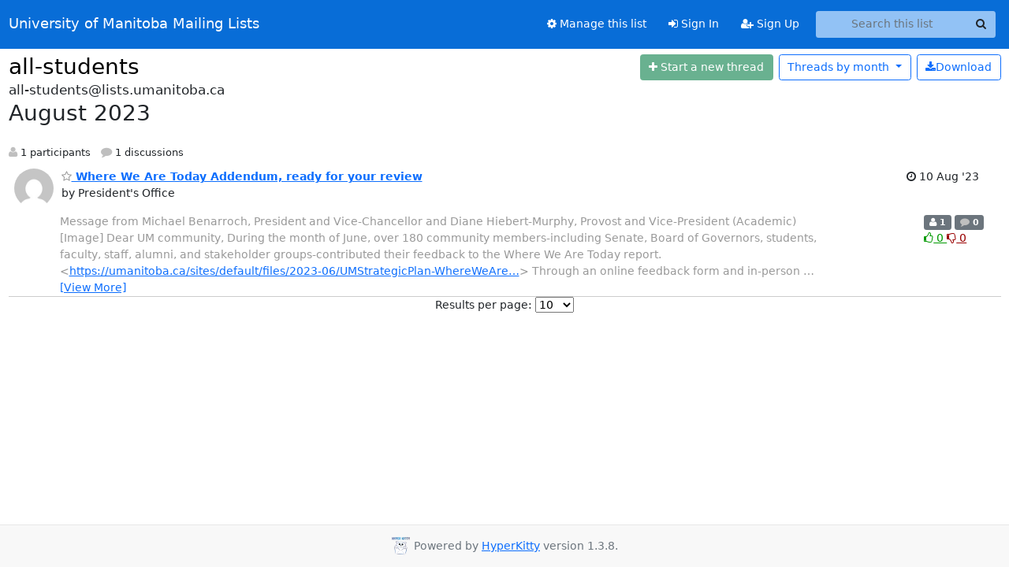

--- FILE ---
content_type: text/html; charset=utf-8
request_url: https://lists.umanitoba.ca/hyperkitty/list/all-students@lists.umanitoba.ca/2023/8/
body_size: 7740
content:





<!DOCTYPE HTML>
<html>
    <head>
        <meta http-equiv="Content-Type" content="text/html; charset=UTF-8" />
        <meta name="viewport" content="width=device-width, initial-scale=1.0" />
        <meta name="ROBOTS" content="INDEX, FOLLOW" />
        <title>
August 2023 - all-students - University of Manitoba Mailing Lists
</title>
        <meta name="author" content="" />
        <meta name="dc.language" content="en" />
        <link rel="shortcut icon" href="/static/hyperkitty/img/favicon.ico" />
        <link rel="stylesheet" href="/static/hyperkitty/libs/jquery/smoothness/jquery-ui-1.13.1.min.css" type="text/css" media="all" />
        <link rel="stylesheet" href="/static/hyperkitty/libs/fonts/font-awesome/css/font-awesome.min.css" type="text/css" media="all" />
        <link rel="stylesheet" href="/static/CACHE/css/output.cade287b05b6.css" type="text/css" media="all"><link rel="stylesheet" href="/static/CACHE/css/output.e68c4908b3de.css" type="text/css"><link rel="stylesheet" href="/static/CACHE/css/output.d0624758932f.css" type="text/css" media="all">
         
        
<link rel="alternate" type="application/rss+xml" title="all-students" href="/hyperkitty/list/all-students@lists.umanitoba.ca/feed/"/>

        

    </head>

    <body>

    


    <nav class="navbar sticky-top navbar-expand-md mb-2" id="navbar-main">
        <div class="container-xxl">
            <div class="navbar-header"> <!--part of navbar that's always present-->
                <button type="button" class="navbar-toggler collapsed" data-bs-toggle="collapse" data-bs-target=".navbar-collapse">
                    <span class="fa fa-bars"></span>
                </button>
                <a class="navbar-brand" href="/hyperkitty/">University of Manitoba Mailing Lists</a>

            </div> <!-- /navbar-header -->
            <div class="d-flex">
                <div class="auth dropdown d-md-none">
                        
                </div>
                
                <a  href="/accounts/login/?next=/hyperkitty/list/all-students%40lists.umanitoba.ca/2023/8/" class="nav-link d-md-none">
                    <span class="fa fa-sign-in"></span>
                    Sign In
                </a>
                <a  href="/accounts/signup/?next=/hyperkitty/list/all-students%40lists.umanitoba.ca/2023/8/" class="nav-link d-md-none">
                    <span class="fa fa-user-plus"></span>
                    Sign Up
                </a>
                
            </div>
            <div class="navbar-collapse collapse justify-content-end"> <!--part of navbar that's collapsed on small screens-->
                <!-- show dropdown for smaller viewports b/c login name/email may be too long -->
                <!-- only show this extra button/dropdown if we're in small screen sizes -->
            
                
                <a href="/postorius/lists/all-students.lists.umanitoba.ca/" class="nav-link">
                    <span class="fa fa-cog"></span>
                    Manage this list
                </a>
                
            
            
            <a  href="/accounts/login/?next=/hyperkitty/list/all-students%40lists.umanitoba.ca/2023/8/" class="nav-link d-none d-md-block">
                <span class="fa fa-sign-in"></span>
                Sign In
            </a>
            <a  href="/accounts/signup/?next=/hyperkitty/list/all-students%40lists.umanitoba.ca/2023/8/" class="nav-link d-none d-md-block">
                <span class="fa fa-user-plus"></span>
                Sign Up
            </a>
            
                <form name="search" method="get" action="/hyperkitty/search" class="navbar-form navbar-right my-2 my-lg-2 ms-2 me-2" role="search">
                    <input type="hidden" name="mlist" value="all-students@lists.umanitoba.ca" />
                    <div class="input-group">
                    <input name="q" type="text" class="form-control rounded-4 search"
                            
                                placeholder="Search this list"
                                aria-label="Search this list"
                            
                            
                            />
                    <button class="btn search-button" aria-label="Search"><span class="fa fa-search"></span></button>
                    </div>
                </form>
                <!-- larger viewports -->
                <ul class="nav navbar-nav auth d-none d-md-flex">
                    
                </ul>
            </div> <!--/navbar-collapse -->
        </div><!-- /container for navbar -->
    </nav>

    

     <div class="modal fade" tabindex="-1" role="dialog" id="keyboard-shortcuts">
       <div class="modal-dialog" role="document">
         <div class="modal-content">
           <div class="modal-header">
             <button type="button" class="close" data-dismiss="modal" aria-label="Close"><span aria-hidden="true">&times;</span></button>
             <h4 class="modal-title">Keyboard Shortcuts</h4>
           </div>
           <div class="modal-body">
             <h3>Thread View</h3>
             <ul>
               <li><code>j</code>: Next unread message </li>
               <li><code>k</code>: Previous unread message </li>
               <li><code>j a</code>: Jump to all threads
               <li><code>j l</code>: Jump to MailingList overview
             </ul>
           </div>
         </div><!-- /.modal-content -->
       </div><!-- /.modal-dialog -->
     </div><!-- /.modal -->

     <div class="container-xxl" role="main">
        

<div class="row">

    <div id="thread-list">
        <div class="thread-list-header row">
            <h1 class="col">
                <a href="/hyperkitty/list/all-students@lists.umanitoba.ca/" class="list-name">
                    
                        all-students
                    
                </a>
            </h1>
            <div class="col d-flex flex-align-center flex-row-reverse">
                <div class="order-3 me-2">
                    <a href="/hyperkitty/list/all-students@lists.umanitoba.ca/message/new"
                        class="btn btn-success   disabled" title="You must be logged-in to create a thread."
                        aria-label="Start new thread">
                        <i class="fa fa-plus"></i>
                        <span class="d-inline d-md-none">Thread</span>
                        <span class="d-none d-md-inline">Start a new thread</span>
                    </a>
                </div>
                
                <div class="d-none d-md-block">
                    <a href="/hyperkitty/list/all-students@lists.umanitoba.ca/export/all-students@lists.umanitoba.ca-2023-09.mbox.gz?start=2023-08-01&amp;end=2023-09-01" title="This month in gzipped mbox format"
                    class="btn btn-outline-primary ms-2"><i class="fa fa-download" aria-label="Download Messages"></i>Download
                    </a>
                
                </div>
                
                   



<div class="dropdown-center">
<a href="" id="navbarMonthsListDrop" class="btn btn-outline-primary dropdown-toggle" data-bs-toggle="dropdown">
  <span class="d-none d-md-inline">Threads by</span> month <b class="caret"></b>
</a>
<ul class="dropdown-menu" role="menu" aria-labelledby="navbarMonthsListDrop">
    
    <li role="presentation" class="dropdown-header disabled dropdown-item">
        <a href="" class="nav-link">----- 2026 -----</a>
    </li>
    
    <li>
        <a class="dropdown-item" href="/hyperkitty/list/all-students@lists.umanitoba.ca/2026/1/"
           >January</a>
    </li>
    
    
    <li role="presentation" class="dropdown-header disabled dropdown-item">
        <a href="" class="nav-link">----- 2025 -----</a>
    </li>
    
    <li>
        <a class="dropdown-item" href="/hyperkitty/list/all-students@lists.umanitoba.ca/2025/12/"
           >December</a>
    </li>
    
    <li>
        <a class="dropdown-item" href="/hyperkitty/list/all-students@lists.umanitoba.ca/2025/11/"
           >November</a>
    </li>
    
    <li>
        <a class="dropdown-item" href="/hyperkitty/list/all-students@lists.umanitoba.ca/2025/10/"
           >October</a>
    </li>
    
    <li>
        <a class="dropdown-item" href="/hyperkitty/list/all-students@lists.umanitoba.ca/2025/9/"
           >September</a>
    </li>
    
    <li>
        <a class="dropdown-item" href="/hyperkitty/list/all-students@lists.umanitoba.ca/2025/8/"
           >August</a>
    </li>
    
    <li>
        <a class="dropdown-item" href="/hyperkitty/list/all-students@lists.umanitoba.ca/2025/7/"
           >July</a>
    </li>
    
    <li>
        <a class="dropdown-item" href="/hyperkitty/list/all-students@lists.umanitoba.ca/2025/6/"
           >June</a>
    </li>
    
    <li>
        <a class="dropdown-item" href="/hyperkitty/list/all-students@lists.umanitoba.ca/2025/5/"
           >May</a>
    </li>
    
    <li>
        <a class="dropdown-item" href="/hyperkitty/list/all-students@lists.umanitoba.ca/2025/4/"
           >April</a>
    </li>
    
    <li>
        <a class="dropdown-item" href="/hyperkitty/list/all-students@lists.umanitoba.ca/2025/3/"
           >March</a>
    </li>
    
    <li>
        <a class="dropdown-item" href="/hyperkitty/list/all-students@lists.umanitoba.ca/2025/2/"
           >February</a>
    </li>
    
    <li>
        <a class="dropdown-item" href="/hyperkitty/list/all-students@lists.umanitoba.ca/2025/1/"
           >January</a>
    </li>
    
    
    <li role="presentation" class="dropdown-header disabled dropdown-item">
        <a href="" class="nav-link">----- 2024 -----</a>
    </li>
    
    <li>
        <a class="dropdown-item" href="/hyperkitty/list/all-students@lists.umanitoba.ca/2024/12/"
           >December</a>
    </li>
    
    <li>
        <a class="dropdown-item" href="/hyperkitty/list/all-students@lists.umanitoba.ca/2024/11/"
           >November</a>
    </li>
    
    <li>
        <a class="dropdown-item" href="/hyperkitty/list/all-students@lists.umanitoba.ca/2024/10/"
           >October</a>
    </li>
    
    <li>
        <a class="dropdown-item" href="/hyperkitty/list/all-students@lists.umanitoba.ca/2024/9/"
           >September</a>
    </li>
    
    <li>
        <a class="dropdown-item" href="/hyperkitty/list/all-students@lists.umanitoba.ca/2024/8/"
           >August</a>
    </li>
    
    <li>
        <a class="dropdown-item" href="/hyperkitty/list/all-students@lists.umanitoba.ca/2024/7/"
           >July</a>
    </li>
    
    <li>
        <a class="dropdown-item" href="/hyperkitty/list/all-students@lists.umanitoba.ca/2024/6/"
           >June</a>
    </li>
    
    <li>
        <a class="dropdown-item" href="/hyperkitty/list/all-students@lists.umanitoba.ca/2024/5/"
           >May</a>
    </li>
    
    <li>
        <a class="dropdown-item" href="/hyperkitty/list/all-students@lists.umanitoba.ca/2024/4/"
           >April</a>
    </li>
    
    <li>
        <a class="dropdown-item" href="/hyperkitty/list/all-students@lists.umanitoba.ca/2024/3/"
           >March</a>
    </li>
    
    <li>
        <a class="dropdown-item" href="/hyperkitty/list/all-students@lists.umanitoba.ca/2024/2/"
           >February</a>
    </li>
    
    <li>
        <a class="dropdown-item" href="/hyperkitty/list/all-students@lists.umanitoba.ca/2024/1/"
           >January</a>
    </li>
    
    
    <li role="presentation" class="dropdown-header disabled dropdown-item">
        <a href="" class="nav-link">----- 2023 -----</a>
    </li>
    
    <li>
        <a class="dropdown-item" href="/hyperkitty/list/all-students@lists.umanitoba.ca/2023/12/"
           >December</a>
    </li>
    
    <li>
        <a class="dropdown-item" href="/hyperkitty/list/all-students@lists.umanitoba.ca/2023/11/"
           >November</a>
    </li>
    
    <li>
        <a class="dropdown-item" href="/hyperkitty/list/all-students@lists.umanitoba.ca/2023/10/"
           >October</a>
    </li>
    
    <li>
        <a class="dropdown-item" href="/hyperkitty/list/all-students@lists.umanitoba.ca/2023/9/"
           >September</a>
    </li>
    
    <li>
        <a class="dropdown-item" href="/hyperkitty/list/all-students@lists.umanitoba.ca/2023/8/"
           >August</a>
    </li>
    
    <li>
        <a class="dropdown-item" href="/hyperkitty/list/all-students@lists.umanitoba.ca/2023/7/"
           >July</a>
    </li>
    
    <li>
        <a class="dropdown-item" href="/hyperkitty/list/all-students@lists.umanitoba.ca/2023/6/"
           >June</a>
    </li>
    
    <li>
        <a class="dropdown-item" href="/hyperkitty/list/all-students@lists.umanitoba.ca/2023/5/"
           >May</a>
    </li>
    
    <li>
        <a class="dropdown-item" href="/hyperkitty/list/all-students@lists.umanitoba.ca/2023/4/"
           >April</a>
    </li>
    
    <li>
        <a class="dropdown-item" href="/hyperkitty/list/all-students@lists.umanitoba.ca/2023/3/"
           >March</a>
    </li>
    
    <li>
        <a class="dropdown-item" href="/hyperkitty/list/all-students@lists.umanitoba.ca/2023/2/"
           >February</a>
    </li>
    
    <li>
        <a class="dropdown-item" href="/hyperkitty/list/all-students@lists.umanitoba.ca/2023/1/"
           >January</a>
    </li>
    
    
    <li role="presentation" class="dropdown-header disabled dropdown-item">
        <a href="" class="nav-link">----- 2022 -----</a>
    </li>
    
    <li>
        <a class="dropdown-item" href="/hyperkitty/list/all-students@lists.umanitoba.ca/2022/12/"
           >December</a>
    </li>
    
    <li>
        <a class="dropdown-item" href="/hyperkitty/list/all-students@lists.umanitoba.ca/2022/11/"
           >November</a>
    </li>
    
    <li>
        <a class="dropdown-item" href="/hyperkitty/list/all-students@lists.umanitoba.ca/2022/10/"
           >October</a>
    </li>
    
    <li>
        <a class="dropdown-item" href="/hyperkitty/list/all-students@lists.umanitoba.ca/2022/9/"
           >September</a>
    </li>
    
    <li>
        <a class="dropdown-item" href="/hyperkitty/list/all-students@lists.umanitoba.ca/2022/8/"
           >August</a>
    </li>
    
    <li>
        <a class="dropdown-item" href="/hyperkitty/list/all-students@lists.umanitoba.ca/2022/7/"
           >July</a>
    </li>
    
    <li>
        <a class="dropdown-item" href="/hyperkitty/list/all-students@lists.umanitoba.ca/2022/6/"
           >June</a>
    </li>
    
    <li>
        <a class="dropdown-item" href="/hyperkitty/list/all-students@lists.umanitoba.ca/2022/5/"
           >May</a>
    </li>
    
    <li>
        <a class="dropdown-item" href="/hyperkitty/list/all-students@lists.umanitoba.ca/2022/4/"
           >April</a>
    </li>
    
    <li>
        <a class="dropdown-item" href="/hyperkitty/list/all-students@lists.umanitoba.ca/2022/3/"
           >March</a>
    </li>
    
    <li>
        <a class="dropdown-item" href="/hyperkitty/list/all-students@lists.umanitoba.ca/2022/2/"
           >February</a>
    </li>
    
    <li>
        <a class="dropdown-item" href="/hyperkitty/list/all-students@lists.umanitoba.ca/2022/1/"
           >January</a>
    </li>
    
    
    <li role="presentation" class="dropdown-header disabled dropdown-item">
        <a href="" class="nav-link">----- 2021 -----</a>
    </li>
    
    <li>
        <a class="dropdown-item" href="/hyperkitty/list/all-students@lists.umanitoba.ca/2021/12/"
           >December</a>
    </li>
    
    <li>
        <a class="dropdown-item" href="/hyperkitty/list/all-students@lists.umanitoba.ca/2021/11/"
           >November</a>
    </li>
    
    <li>
        <a class="dropdown-item" href="/hyperkitty/list/all-students@lists.umanitoba.ca/2021/10/"
           >October</a>
    </li>
    
    <li>
        <a class="dropdown-item" href="/hyperkitty/list/all-students@lists.umanitoba.ca/2021/9/"
           >September</a>
    </li>
    
    <li>
        <a class="dropdown-item" href="/hyperkitty/list/all-students@lists.umanitoba.ca/2021/8/"
           >August</a>
    </li>
    
    <li>
        <a class="dropdown-item" href="/hyperkitty/list/all-students@lists.umanitoba.ca/2021/7/"
           >July</a>
    </li>
    
    <li>
        <a class="dropdown-item" href="/hyperkitty/list/all-students@lists.umanitoba.ca/2021/6/"
           >June</a>
    </li>
    
    <li>
        <a class="dropdown-item" href="/hyperkitty/list/all-students@lists.umanitoba.ca/2021/5/"
           >May</a>
    </li>
    
    <li>
        <a class="dropdown-item" href="/hyperkitty/list/all-students@lists.umanitoba.ca/2021/4/"
           >April</a>
    </li>
    
    <li>
        <a class="dropdown-item" href="/hyperkitty/list/all-students@lists.umanitoba.ca/2021/3/"
           >March</a>
    </li>
    
    <li>
        <a class="dropdown-item" href="/hyperkitty/list/all-students@lists.umanitoba.ca/2021/2/"
           >February</a>
    </li>
    
    <li>
        <a class="dropdown-item" href="/hyperkitty/list/all-students@lists.umanitoba.ca/2021/1/"
           >January</a>
    </li>
    
    
    <li role="presentation" class="dropdown-header disabled dropdown-item">
        <a href="" class="nav-link">----- 2020 -----</a>
    </li>
    
    <li>
        <a class="dropdown-item" href="/hyperkitty/list/all-students@lists.umanitoba.ca/2020/12/"
           >December</a>
    </li>
    
    <li>
        <a class="dropdown-item" href="/hyperkitty/list/all-students@lists.umanitoba.ca/2020/11/"
           >November</a>
    </li>
    
    <li>
        <a class="dropdown-item" href="/hyperkitty/list/all-students@lists.umanitoba.ca/2020/10/"
           >October</a>
    </li>
    
    <li>
        <a class="dropdown-item" href="/hyperkitty/list/all-students@lists.umanitoba.ca/2020/9/"
           >September</a>
    </li>
    
    <li>
        <a class="dropdown-item" href="/hyperkitty/list/all-students@lists.umanitoba.ca/2020/8/"
           >August</a>
    </li>
    
    <li>
        <a class="dropdown-item" href="/hyperkitty/list/all-students@lists.umanitoba.ca/2020/7/"
           >July</a>
    </li>
    
    <li>
        <a class="dropdown-item" href="/hyperkitty/list/all-students@lists.umanitoba.ca/2020/6/"
           >June</a>
    </li>
    
    <li>
        <a class="dropdown-item" href="/hyperkitty/list/all-students@lists.umanitoba.ca/2020/5/"
           >May</a>
    </li>
    
    <li>
        <a class="dropdown-item" href="/hyperkitty/list/all-students@lists.umanitoba.ca/2020/4/"
           >April</a>
    </li>
    
    <li>
        <a class="dropdown-item" href="/hyperkitty/list/all-students@lists.umanitoba.ca/2020/3/"
           >March</a>
    </li>
    
    <li>
        <a class="dropdown-item" href="/hyperkitty/list/all-students@lists.umanitoba.ca/2020/2/"
           >February</a>
    </li>
    
    <li>
        <a class="dropdown-item" href="/hyperkitty/list/all-students@lists.umanitoba.ca/2020/1/"
           >January</a>
    </li>
    
    
    <li role="presentation" class="dropdown-header disabled dropdown-item">
        <a href="" class="nav-link">----- 2019 -----</a>
    </li>
    
    <li>
        <a class="dropdown-item" href="/hyperkitty/list/all-students@lists.umanitoba.ca/2019/12/"
           >December</a>
    </li>
    
    <li>
        <a class="dropdown-item" href="/hyperkitty/list/all-students@lists.umanitoba.ca/2019/11/"
           >November</a>
    </li>
    
    <li>
        <a class="dropdown-item" href="/hyperkitty/list/all-students@lists.umanitoba.ca/2019/10/"
           >October</a>
    </li>
    
    <li>
        <a class="dropdown-item" href="/hyperkitty/list/all-students@lists.umanitoba.ca/2019/9/"
           >September</a>
    </li>
    
    <li>
        <a class="dropdown-item" href="/hyperkitty/list/all-students@lists.umanitoba.ca/2019/8/"
           >August</a>
    </li>
    
    <li>
        <a class="dropdown-item" href="/hyperkitty/list/all-students@lists.umanitoba.ca/2019/7/"
           >July</a>
    </li>
    
    <li>
        <a class="dropdown-item" href="/hyperkitty/list/all-students@lists.umanitoba.ca/2019/6/"
           >June</a>
    </li>
    
    <li>
        <a class="dropdown-item" href="/hyperkitty/list/all-students@lists.umanitoba.ca/2019/5/"
           >May</a>
    </li>
    
    <li>
        <a class="dropdown-item" href="/hyperkitty/list/all-students@lists.umanitoba.ca/2019/4/"
           >April</a>
    </li>
    
    <li>
        <a class="dropdown-item" href="/hyperkitty/list/all-students@lists.umanitoba.ca/2019/3/"
           >March</a>
    </li>
    
    <li>
        <a class="dropdown-item" href="/hyperkitty/list/all-students@lists.umanitoba.ca/2019/2/"
           >February</a>
    </li>
    
    <li>
        <a class="dropdown-item" href="/hyperkitty/list/all-students@lists.umanitoba.ca/2019/1/"
           >January</a>
    </li>
    
    
    <li role="presentation" class="dropdown-header disabled dropdown-item">
        <a href="" class="nav-link">----- 2018 -----</a>
    </li>
    
    <li>
        <a class="dropdown-item" href="/hyperkitty/list/all-students@lists.umanitoba.ca/2018/12/"
           >December</a>
    </li>
    
    <li>
        <a class="dropdown-item" href="/hyperkitty/list/all-students@lists.umanitoba.ca/2018/11/"
           >November</a>
    </li>
    
    <li>
        <a class="dropdown-item" href="/hyperkitty/list/all-students@lists.umanitoba.ca/2018/10/"
           >October</a>
    </li>
    
    <li>
        <a class="dropdown-item" href="/hyperkitty/list/all-students@lists.umanitoba.ca/2018/9/"
           >September</a>
    </li>
    
    <li>
        <a class="dropdown-item" href="/hyperkitty/list/all-students@lists.umanitoba.ca/2018/8/"
           >August</a>
    </li>
    
    <li>
        <a class="dropdown-item" href="/hyperkitty/list/all-students@lists.umanitoba.ca/2018/7/"
           >July</a>
    </li>
    
    <li>
        <a class="dropdown-item" href="/hyperkitty/list/all-students@lists.umanitoba.ca/2018/6/"
           >June</a>
    </li>
    
    <li>
        <a class="dropdown-item" href="/hyperkitty/list/all-students@lists.umanitoba.ca/2018/5/"
           >May</a>
    </li>
    
    <li>
        <a class="dropdown-item" href="/hyperkitty/list/all-students@lists.umanitoba.ca/2018/4/"
           >April</a>
    </li>
    
    <li>
        <a class="dropdown-item" href="/hyperkitty/list/all-students@lists.umanitoba.ca/2018/3/"
           >March</a>
    </li>
    
    <li>
        <a class="dropdown-item" href="/hyperkitty/list/all-students@lists.umanitoba.ca/2018/2/"
           >February</a>
    </li>
    
    <li>
        <a class="dropdown-item" href="/hyperkitty/list/all-students@lists.umanitoba.ca/2018/1/"
           >January</a>
    </li>
    
    
    <li role="presentation" class="dropdown-header disabled dropdown-item">
        <a href="" class="nav-link">----- 2017 -----</a>
    </li>
    
    <li>
        <a class="dropdown-item" href="/hyperkitty/list/all-students@lists.umanitoba.ca/2017/12/"
           >December</a>
    </li>
    
    <li>
        <a class="dropdown-item" href="/hyperkitty/list/all-students@lists.umanitoba.ca/2017/11/"
           >November</a>
    </li>
    
    <li>
        <a class="dropdown-item" href="/hyperkitty/list/all-students@lists.umanitoba.ca/2017/10/"
           >October</a>
    </li>
    
    <li>
        <a class="dropdown-item" href="/hyperkitty/list/all-students@lists.umanitoba.ca/2017/9/"
           >September</a>
    </li>
    
    <li>
        <a class="dropdown-item" href="/hyperkitty/list/all-students@lists.umanitoba.ca/2017/8/"
           >August</a>
    </li>
    
    <li>
        <a class="dropdown-item" href="/hyperkitty/list/all-students@lists.umanitoba.ca/2017/7/"
           >July</a>
    </li>
    
    <li>
        <a class="dropdown-item" href="/hyperkitty/list/all-students@lists.umanitoba.ca/2017/6/"
           >June</a>
    </li>
    
    <li>
        <a class="dropdown-item" href="/hyperkitty/list/all-students@lists.umanitoba.ca/2017/5/"
           >May</a>
    </li>
    
    <li>
        <a class="dropdown-item" href="/hyperkitty/list/all-students@lists.umanitoba.ca/2017/4/"
           >April</a>
    </li>
    
    <li>
        <a class="dropdown-item" href="/hyperkitty/list/all-students@lists.umanitoba.ca/2017/3/"
           >March</a>
    </li>
    
    <li>
        <a class="dropdown-item" href="/hyperkitty/list/all-students@lists.umanitoba.ca/2017/2/"
           >February</a>
    </li>
    
    <li>
        <a class="dropdown-item" href="/hyperkitty/list/all-students@lists.umanitoba.ca/2017/1/"
           >January</a>
    </li>
    
    
    <li role="presentation" class="dropdown-header disabled dropdown-item">
        <a href="" class="nav-link">----- 2016 -----</a>
    </li>
    
    <li>
        <a class="dropdown-item" href="/hyperkitty/list/all-students@lists.umanitoba.ca/2016/12/"
           >December</a>
    </li>
    
    <li>
        <a class="dropdown-item" href="/hyperkitty/list/all-students@lists.umanitoba.ca/2016/11/"
           >November</a>
    </li>
    
    <li>
        <a class="dropdown-item" href="/hyperkitty/list/all-students@lists.umanitoba.ca/2016/10/"
           >October</a>
    </li>
    
    <li>
        <a class="dropdown-item" href="/hyperkitty/list/all-students@lists.umanitoba.ca/2016/9/"
           >September</a>
    </li>
    
    <li>
        <a class="dropdown-item" href="/hyperkitty/list/all-students@lists.umanitoba.ca/2016/8/"
           >August</a>
    </li>
    
    <li>
        <a class="dropdown-item" href="/hyperkitty/list/all-students@lists.umanitoba.ca/2016/7/"
           >July</a>
    </li>
    
    <li>
        <a class="dropdown-item" href="/hyperkitty/list/all-students@lists.umanitoba.ca/2016/6/"
           >June</a>
    </li>
    
    <li>
        <a class="dropdown-item" href="/hyperkitty/list/all-students@lists.umanitoba.ca/2016/5/"
           >May</a>
    </li>
    
    <li>
        <a class="dropdown-item" href="/hyperkitty/list/all-students@lists.umanitoba.ca/2016/4/"
           >April</a>
    </li>
    
    <li>
        <a class="dropdown-item" href="/hyperkitty/list/all-students@lists.umanitoba.ca/2016/3/"
           >March</a>
    </li>
    
    <li>
        <a class="dropdown-item" href="/hyperkitty/list/all-students@lists.umanitoba.ca/2016/2/"
           >February</a>
    </li>
    
    <li>
        <a class="dropdown-item" href="/hyperkitty/list/all-students@lists.umanitoba.ca/2016/1/"
           >January</a>
    </li>
    
    
    <li role="presentation" class="dropdown-header disabled dropdown-item">
        <a href="" class="nav-link">----- 2015 -----</a>
    </li>
    
    <li>
        <a class="dropdown-item" href="/hyperkitty/list/all-students@lists.umanitoba.ca/2015/12/"
           >December</a>
    </li>
    
    <li>
        <a class="dropdown-item" href="/hyperkitty/list/all-students@lists.umanitoba.ca/2015/11/"
           >November</a>
    </li>
    
    <li>
        <a class="dropdown-item" href="/hyperkitty/list/all-students@lists.umanitoba.ca/2015/10/"
           >October</a>
    </li>
    
    <li>
        <a class="dropdown-item" href="/hyperkitty/list/all-students@lists.umanitoba.ca/2015/9/"
           >September</a>
    </li>
    
    <li>
        <a class="dropdown-item" href="/hyperkitty/list/all-students@lists.umanitoba.ca/2015/8/"
           >August</a>
    </li>
    
    <li>
        <a class="dropdown-item" href="/hyperkitty/list/all-students@lists.umanitoba.ca/2015/7/"
           >July</a>
    </li>
    
    <li>
        <a class="dropdown-item" href="/hyperkitty/list/all-students@lists.umanitoba.ca/2015/6/"
           >June</a>
    </li>
    
    <li>
        <a class="dropdown-item" href="/hyperkitty/list/all-students@lists.umanitoba.ca/2015/5/"
           >May</a>
    </li>
    
    <li>
        <a class="dropdown-item" href="/hyperkitty/list/all-students@lists.umanitoba.ca/2015/4/"
           >April</a>
    </li>
    
    <li>
        <a class="dropdown-item" href="/hyperkitty/list/all-students@lists.umanitoba.ca/2015/3/"
           >March</a>
    </li>
    
    <li>
        <a class="dropdown-item" href="/hyperkitty/list/all-students@lists.umanitoba.ca/2015/2/"
           >February</a>
    </li>
    
    <li>
        <a class="dropdown-item" href="/hyperkitty/list/all-students@lists.umanitoba.ca/2015/1/"
           >January</a>
    </li>
    
    
    <li role="presentation" class="dropdown-header disabled dropdown-item">
        <a href="" class="nav-link">----- 2014 -----</a>
    </li>
    
    <li>
        <a class="dropdown-item" href="/hyperkitty/list/all-students@lists.umanitoba.ca/2014/12/"
           >December</a>
    </li>
    
    <li>
        <a class="dropdown-item" href="/hyperkitty/list/all-students@lists.umanitoba.ca/2014/11/"
           >November</a>
    </li>
    
    <li>
        <a class="dropdown-item" href="/hyperkitty/list/all-students@lists.umanitoba.ca/2014/10/"
           >October</a>
    </li>
    
    <li>
        <a class="dropdown-item" href="/hyperkitty/list/all-students@lists.umanitoba.ca/2014/9/"
           >September</a>
    </li>
    
    <li>
        <a class="dropdown-item" href="/hyperkitty/list/all-students@lists.umanitoba.ca/2014/8/"
           >August</a>
    </li>
    
    <li>
        <a class="dropdown-item" href="/hyperkitty/list/all-students@lists.umanitoba.ca/2014/7/"
           >July</a>
    </li>
    
    <li>
        <a class="dropdown-item" href="/hyperkitty/list/all-students@lists.umanitoba.ca/2014/6/"
           >June</a>
    </li>
    
    <li>
        <a class="dropdown-item" href="/hyperkitty/list/all-students@lists.umanitoba.ca/2014/5/"
           >May</a>
    </li>
    
    <li>
        <a class="dropdown-item" href="/hyperkitty/list/all-students@lists.umanitoba.ca/2014/4/"
           >April</a>
    </li>
    
    <li>
        <a class="dropdown-item" href="/hyperkitty/list/all-students@lists.umanitoba.ca/2014/3/"
           >March</a>
    </li>
    
    <li>
        <a class="dropdown-item" href="/hyperkitty/list/all-students@lists.umanitoba.ca/2014/2/"
           >February</a>
    </li>
    
    <li>
        <a class="dropdown-item" href="/hyperkitty/list/all-students@lists.umanitoba.ca/2014/1/"
           >January</a>
    </li>
    
    
    <li role="presentation" class="dropdown-header disabled dropdown-item">
        <a href="" class="nav-link">----- 2013 -----</a>
    </li>
    
    <li>
        <a class="dropdown-item" href="/hyperkitty/list/all-students@lists.umanitoba.ca/2013/12/"
           >December</a>
    </li>
    
    <li>
        <a class="dropdown-item" href="/hyperkitty/list/all-students@lists.umanitoba.ca/2013/11/"
           >November</a>
    </li>
    
    <li>
        <a class="dropdown-item" href="/hyperkitty/list/all-students@lists.umanitoba.ca/2013/10/"
           >October</a>
    </li>
    
    <li>
        <a class="dropdown-item" href="/hyperkitty/list/all-students@lists.umanitoba.ca/2013/9/"
           >September</a>
    </li>
    
    <li>
        <a class="dropdown-item" href="/hyperkitty/list/all-students@lists.umanitoba.ca/2013/8/"
           >August</a>
    </li>
    
    <li>
        <a class="dropdown-item" href="/hyperkitty/list/all-students@lists.umanitoba.ca/2013/7/"
           >July</a>
    </li>
    
    <li>
        <a class="dropdown-item" href="/hyperkitty/list/all-students@lists.umanitoba.ca/2013/6/"
           >June</a>
    </li>
    
    <li>
        <a class="dropdown-item" href="/hyperkitty/list/all-students@lists.umanitoba.ca/2013/5/"
           >May</a>
    </li>
    
    <li>
        <a class="dropdown-item" href="/hyperkitty/list/all-students@lists.umanitoba.ca/2013/4/"
           >April</a>
    </li>
    
    <li>
        <a class="dropdown-item" href="/hyperkitty/list/all-students@lists.umanitoba.ca/2013/3/"
           >March</a>
    </li>
    
    <li>
        <a class="dropdown-item" href="/hyperkitty/list/all-students@lists.umanitoba.ca/2013/2/"
           >February</a>
    </li>
    
    <li>
        <a class="dropdown-item" href="/hyperkitty/list/all-students@lists.umanitoba.ca/2013/1/"
           >January</a>
    </li>
    
    
    <li role="presentation" class="dropdown-header disabled dropdown-item">
        <a href="" class="nav-link">----- 2012 -----</a>
    </li>
    
    <li>
        <a class="dropdown-item" href="/hyperkitty/list/all-students@lists.umanitoba.ca/2012/12/"
           >December</a>
    </li>
    
    <li>
        <a class="dropdown-item" href="/hyperkitty/list/all-students@lists.umanitoba.ca/2012/11/"
           >November</a>
    </li>
    
    <li>
        <a class="dropdown-item" href="/hyperkitty/list/all-students@lists.umanitoba.ca/2012/10/"
           >October</a>
    </li>
    
    <li>
        <a class="dropdown-item" href="/hyperkitty/list/all-students@lists.umanitoba.ca/2012/9/"
           >September</a>
    </li>
    
    <li>
        <a class="dropdown-item" href="/hyperkitty/list/all-students@lists.umanitoba.ca/2012/8/"
           >August</a>
    </li>
    
    <li>
        <a class="dropdown-item" href="/hyperkitty/list/all-students@lists.umanitoba.ca/2012/7/"
           >July</a>
    </li>
    
    <li>
        <a class="dropdown-item" href="/hyperkitty/list/all-students@lists.umanitoba.ca/2012/6/"
           >June</a>
    </li>
    
    <li>
        <a class="dropdown-item" href="/hyperkitty/list/all-students@lists.umanitoba.ca/2012/5/"
           >May</a>
    </li>
    
    <li>
        <a class="dropdown-item" href="/hyperkitty/list/all-students@lists.umanitoba.ca/2012/4/"
           >April</a>
    </li>
    
    <li>
        <a class="dropdown-item" href="/hyperkitty/list/all-students@lists.umanitoba.ca/2012/3/"
           >March</a>
    </li>
    
    <li>
        <a class="dropdown-item" href="/hyperkitty/list/all-students@lists.umanitoba.ca/2012/2/"
           >February</a>
    </li>
    
    <li>
        <a class="dropdown-item" href="/hyperkitty/list/all-students@lists.umanitoba.ca/2012/1/"
           >January</a>
    </li>
    
    
    <li role="presentation" class="dropdown-header disabled dropdown-item">
        <a href="" class="nav-link">----- 2011 -----</a>
    </li>
    
    <li>
        <a class="dropdown-item" href="/hyperkitty/list/all-students@lists.umanitoba.ca/2011/12/"
           >December</a>
    </li>
    
    <li>
        <a class="dropdown-item" href="/hyperkitty/list/all-students@lists.umanitoba.ca/2011/11/"
           >November</a>
    </li>
    
    <li>
        <a class="dropdown-item" href="/hyperkitty/list/all-students@lists.umanitoba.ca/2011/10/"
           >October</a>
    </li>
    
    <li>
        <a class="dropdown-item" href="/hyperkitty/list/all-students@lists.umanitoba.ca/2011/9/"
           >September</a>
    </li>
    
    <li>
        <a class="dropdown-item" href="/hyperkitty/list/all-students@lists.umanitoba.ca/2011/8/"
           >August</a>
    </li>
    
    <li>
        <a class="dropdown-item" href="/hyperkitty/list/all-students@lists.umanitoba.ca/2011/7/"
           >July</a>
    </li>
    
    <li>
        <a class="dropdown-item" href="/hyperkitty/list/all-students@lists.umanitoba.ca/2011/6/"
           >June</a>
    </li>
    
    <li>
        <a class="dropdown-item" href="/hyperkitty/list/all-students@lists.umanitoba.ca/2011/5/"
           >May</a>
    </li>
    
    <li>
        <a class="dropdown-item" href="/hyperkitty/list/all-students@lists.umanitoba.ca/2011/4/"
           >April</a>
    </li>
    
    <li>
        <a class="dropdown-item" href="/hyperkitty/list/all-students@lists.umanitoba.ca/2011/3/"
           >March</a>
    </li>
    
    <li>
        <a class="dropdown-item" href="/hyperkitty/list/all-students@lists.umanitoba.ca/2011/2/"
           >February</a>
    </li>
    
    <li>
        <a class="dropdown-item" href="/hyperkitty/list/all-students@lists.umanitoba.ca/2011/1/"
           >January</a>
    </li>
    
    
    <li role="presentation" class="dropdown-header disabled dropdown-item">
        <a href="" class="nav-link">----- 2010 -----</a>
    </li>
    
    <li>
        <a class="dropdown-item" href="/hyperkitty/list/all-students@lists.umanitoba.ca/2010/12/"
           >December</a>
    </li>
    
    <li>
        <a class="dropdown-item" href="/hyperkitty/list/all-students@lists.umanitoba.ca/2010/11/"
           >November</a>
    </li>
    
    <li>
        <a class="dropdown-item" href="/hyperkitty/list/all-students@lists.umanitoba.ca/2010/10/"
           >October</a>
    </li>
    
    <li>
        <a class="dropdown-item" href="/hyperkitty/list/all-students@lists.umanitoba.ca/2010/9/"
           >September</a>
    </li>
    
    <li>
        <a class="dropdown-item" href="/hyperkitty/list/all-students@lists.umanitoba.ca/2010/8/"
           >August</a>
    </li>
    
    <li>
        <a class="dropdown-item" href="/hyperkitty/list/all-students@lists.umanitoba.ca/2010/7/"
           >July</a>
    </li>
    
    <li>
        <a class="dropdown-item" href="/hyperkitty/list/all-students@lists.umanitoba.ca/2010/6/"
           >June</a>
    </li>
    
    <li>
        <a class="dropdown-item" href="/hyperkitty/list/all-students@lists.umanitoba.ca/2010/5/"
           >May</a>
    </li>
    
    <li>
        <a class="dropdown-item" href="/hyperkitty/list/all-students@lists.umanitoba.ca/2010/4/"
           >April</a>
    </li>
    
    <li>
        <a class="dropdown-item" href="/hyperkitty/list/all-students@lists.umanitoba.ca/2010/3/"
           >March</a>
    </li>
    
    <li>
        <a class="dropdown-item" href="/hyperkitty/list/all-students@lists.umanitoba.ca/2010/2/"
           >February</a>
    </li>
    
    <li>
        <a class="dropdown-item" href="/hyperkitty/list/all-students@lists.umanitoba.ca/2010/1/"
           >January</a>
    </li>
    
    
    <li role="presentation" class="dropdown-header disabled dropdown-item">
        <a href="" class="nav-link">----- 2009 -----</a>
    </li>
    
    <li>
        <a class="dropdown-item" href="/hyperkitty/list/all-students@lists.umanitoba.ca/2009/12/"
           >December</a>
    </li>
    
    <li>
        <a class="dropdown-item" href="/hyperkitty/list/all-students@lists.umanitoba.ca/2009/11/"
           >November</a>
    </li>
    
    <li>
        <a class="dropdown-item" href="/hyperkitty/list/all-students@lists.umanitoba.ca/2009/10/"
           >October</a>
    </li>
    
    <li>
        <a class="dropdown-item" href="/hyperkitty/list/all-students@lists.umanitoba.ca/2009/9/"
           >September</a>
    </li>
    
    <li>
        <a class="dropdown-item" href="/hyperkitty/list/all-students@lists.umanitoba.ca/2009/8/"
           >August</a>
    </li>
    
    <li>
        <a class="dropdown-item" href="/hyperkitty/list/all-students@lists.umanitoba.ca/2009/7/"
           >July</a>
    </li>
    
    <li>
        <a class="dropdown-item" href="/hyperkitty/list/all-students@lists.umanitoba.ca/2009/6/"
           >June</a>
    </li>
    
    <li>
        <a class="dropdown-item" href="/hyperkitty/list/all-students@lists.umanitoba.ca/2009/5/"
           >May</a>
    </li>
    
    <li>
        <a class="dropdown-item" href="/hyperkitty/list/all-students@lists.umanitoba.ca/2009/4/"
           >April</a>
    </li>
    
    <li>
        <a class="dropdown-item" href="/hyperkitty/list/all-students@lists.umanitoba.ca/2009/3/"
           >March</a>
    </li>
    
    <li>
        <a class="dropdown-item" href="/hyperkitty/list/all-students@lists.umanitoba.ca/2009/2/"
           >February</a>
    </li>
    
    <li>
        <a class="dropdown-item" href="/hyperkitty/list/all-students@lists.umanitoba.ca/2009/1/"
           >January</a>
    </li>
    
    
    <li role="presentation" class="dropdown-header disabled dropdown-item">
        <a href="" class="nav-link">----- 2008 -----</a>
    </li>
    
    <li>
        <a class="dropdown-item" href="/hyperkitty/list/all-students@lists.umanitoba.ca/2008/12/"
           >December</a>
    </li>
    
    <li>
        <a class="dropdown-item" href="/hyperkitty/list/all-students@lists.umanitoba.ca/2008/11/"
           >November</a>
    </li>
    
    <li>
        <a class="dropdown-item" href="/hyperkitty/list/all-students@lists.umanitoba.ca/2008/10/"
           >October</a>
    </li>
    
    <li>
        <a class="dropdown-item" href="/hyperkitty/list/all-students@lists.umanitoba.ca/2008/9/"
           >September</a>
    </li>
    
    <li>
        <a class="dropdown-item" href="/hyperkitty/list/all-students@lists.umanitoba.ca/2008/8/"
           >August</a>
    </li>
    
    <li>
        <a class="dropdown-item" href="/hyperkitty/list/all-students@lists.umanitoba.ca/2008/7/"
           >July</a>
    </li>
    
    <li>
        <a class="dropdown-item" href="/hyperkitty/list/all-students@lists.umanitoba.ca/2008/6/"
           >June</a>
    </li>
    
    <li>
        <a class="dropdown-item" href="/hyperkitty/list/all-students@lists.umanitoba.ca/2008/5/"
           >May</a>
    </li>
    
    <li>
        <a class="dropdown-item" href="/hyperkitty/list/all-students@lists.umanitoba.ca/2008/4/"
           >April</a>
    </li>
    
    <li>
        <a class="dropdown-item" href="/hyperkitty/list/all-students@lists.umanitoba.ca/2008/3/"
           >March</a>
    </li>
    
    <li>
        <a class="dropdown-item" href="/hyperkitty/list/all-students@lists.umanitoba.ca/2008/2/"
           >February</a>
    </li>
    
    <li>
        <a class="dropdown-item" href="/hyperkitty/list/all-students@lists.umanitoba.ca/2008/1/"
           >January</a>
    </li>
    
    
    <li role="presentation" class="dropdown-header disabled dropdown-item">
        <a href="" class="nav-link">----- 2007 -----</a>
    </li>
    
    <li>
        <a class="dropdown-item" href="/hyperkitty/list/all-students@lists.umanitoba.ca/2007/12/"
           >December</a>
    </li>
    
    <li>
        <a class="dropdown-item" href="/hyperkitty/list/all-students@lists.umanitoba.ca/2007/11/"
           >November</a>
    </li>
    
    <li>
        <a class="dropdown-item" href="/hyperkitty/list/all-students@lists.umanitoba.ca/2007/10/"
           >October</a>
    </li>
    
    <li>
        <a class="dropdown-item" href="/hyperkitty/list/all-students@lists.umanitoba.ca/2007/9/"
           >September</a>
    </li>
    
    <li>
        <a class="dropdown-item" href="/hyperkitty/list/all-students@lists.umanitoba.ca/2007/8/"
           >August</a>
    </li>
    
    <li>
        <a class="dropdown-item" href="/hyperkitty/list/all-students@lists.umanitoba.ca/2007/7/"
           >July</a>
    </li>
    
    <li>
        <a class="dropdown-item" href="/hyperkitty/list/all-students@lists.umanitoba.ca/2007/6/"
           >June</a>
    </li>
    
    <li>
        <a class="dropdown-item" href="/hyperkitty/list/all-students@lists.umanitoba.ca/2007/5/"
           >May</a>
    </li>
    
    <li>
        <a class="dropdown-item" href="/hyperkitty/list/all-students@lists.umanitoba.ca/2007/4/"
           >April</a>
    </li>
    
    <li>
        <a class="dropdown-item" href="/hyperkitty/list/all-students@lists.umanitoba.ca/2007/3/"
           >March</a>
    </li>
    
    <li>
        <a class="dropdown-item" href="/hyperkitty/list/all-students@lists.umanitoba.ca/2007/2/"
           >February</a>
    </li>
    
    <li>
        <a class="dropdown-item" href="/hyperkitty/list/all-students@lists.umanitoba.ca/2007/1/"
           >January</a>
    </li>
    
    
    <li role="presentation" class="dropdown-header disabled dropdown-item">
        <a href="" class="nav-link">----- 2006 -----</a>
    </li>
    
    <li>
        <a class="dropdown-item" href="/hyperkitty/list/all-students@lists.umanitoba.ca/2006/12/"
           >December</a>
    </li>
    
    <li>
        <a class="dropdown-item" href="/hyperkitty/list/all-students@lists.umanitoba.ca/2006/11/"
           >November</a>
    </li>
    
    <li>
        <a class="dropdown-item" href="/hyperkitty/list/all-students@lists.umanitoba.ca/2006/10/"
           >October</a>
    </li>
    
    <li>
        <a class="dropdown-item" href="/hyperkitty/list/all-students@lists.umanitoba.ca/2006/9/"
           >September</a>
    </li>
    
    <li>
        <a class="dropdown-item" href="/hyperkitty/list/all-students@lists.umanitoba.ca/2006/8/"
           >August</a>
    </li>
    
    <li>
        <a class="dropdown-item" href="/hyperkitty/list/all-students@lists.umanitoba.ca/2006/7/"
           >July</a>
    </li>
    
    <li>
        <a class="dropdown-item" href="/hyperkitty/list/all-students@lists.umanitoba.ca/2006/6/"
           >June</a>
    </li>
    
    <li>
        <a class="dropdown-item" href="/hyperkitty/list/all-students@lists.umanitoba.ca/2006/5/"
           >May</a>
    </li>
    
    <li>
        <a class="dropdown-item" href="/hyperkitty/list/all-students@lists.umanitoba.ca/2006/4/"
           >April</a>
    </li>
    
    <li>
        <a class="dropdown-item" href="/hyperkitty/list/all-students@lists.umanitoba.ca/2006/3/"
           >March</a>
    </li>
    
    <li>
        <a class="dropdown-item" href="/hyperkitty/list/all-students@lists.umanitoba.ca/2006/2/"
           >February</a>
    </li>
    
    <li>
        <a class="dropdown-item" href="/hyperkitty/list/all-students@lists.umanitoba.ca/2006/1/"
           >January</a>
    </li>
    
    
    <li role="presentation" class="dropdown-header disabled dropdown-item">
        <a href="" class="nav-link">----- 2005 -----</a>
    </li>
    
    <li>
        <a class="dropdown-item" href="/hyperkitty/list/all-students@lists.umanitoba.ca/2005/12/"
           >December</a>
    </li>
    
    <li>
        <a class="dropdown-item" href="/hyperkitty/list/all-students@lists.umanitoba.ca/2005/11/"
           >November</a>
    </li>
    
    <li>
        <a class="dropdown-item" href="/hyperkitty/list/all-students@lists.umanitoba.ca/2005/10/"
           >October</a>
    </li>
    
    <li>
        <a class="dropdown-item" href="/hyperkitty/list/all-students@lists.umanitoba.ca/2005/9/"
           >September</a>
    </li>
    
    <li>
        <a class="dropdown-item" href="/hyperkitty/list/all-students@lists.umanitoba.ca/2005/8/"
           >August</a>
    </li>
    
    <li>
        <a class="dropdown-item" href="/hyperkitty/list/all-students@lists.umanitoba.ca/2005/7/"
           >July</a>
    </li>
    
    <li>
        <a class="dropdown-item" href="/hyperkitty/list/all-students@lists.umanitoba.ca/2005/6/"
           >June</a>
    </li>
    
    <li>
        <a class="dropdown-item" href="/hyperkitty/list/all-students@lists.umanitoba.ca/2005/5/"
           >May</a>
    </li>
    
    <li>
        <a class="dropdown-item" href="/hyperkitty/list/all-students@lists.umanitoba.ca/2005/4/"
           >April</a>
    </li>
    
    <li>
        <a class="dropdown-item" href="/hyperkitty/list/all-students@lists.umanitoba.ca/2005/3/"
           >March</a>
    </li>
    
    <li>
        <a class="dropdown-item" href="/hyperkitty/list/all-students@lists.umanitoba.ca/2005/2/"
           >February</a>
    </li>
    
    <li>
        <a class="dropdown-item" href="/hyperkitty/list/all-students@lists.umanitoba.ca/2005/1/"
           >January</a>
    </li>
    
    
    <li role="presentation" class="dropdown-header disabled dropdown-item">
        <a href="" class="nav-link">----- 2004 -----</a>
    </li>
    
    <li>
        <a class="dropdown-item" href="/hyperkitty/list/all-students@lists.umanitoba.ca/2004/12/"
           >December</a>
    </li>
    
    <li>
        <a class="dropdown-item" href="/hyperkitty/list/all-students@lists.umanitoba.ca/2004/11/"
           >November</a>
    </li>
    
    <li>
        <a class="dropdown-item" href="/hyperkitty/list/all-students@lists.umanitoba.ca/2004/10/"
           >October</a>
    </li>
    
    <li>
        <a class="dropdown-item" href="/hyperkitty/list/all-students@lists.umanitoba.ca/2004/9/"
           >September</a>
    </li>
    
    <li>
        <a class="dropdown-item" href="/hyperkitty/list/all-students@lists.umanitoba.ca/2004/8/"
           >August</a>
    </li>
    
    <li>
        <a class="dropdown-item" href="/hyperkitty/list/all-students@lists.umanitoba.ca/2004/7/"
           >July</a>
    </li>
    
    <li>
        <a class="dropdown-item" href="/hyperkitty/list/all-students@lists.umanitoba.ca/2004/6/"
           >June</a>
    </li>
    
    <li>
        <a class="dropdown-item" href="/hyperkitty/list/all-students@lists.umanitoba.ca/2004/5/"
           >May</a>
    </li>
    
    <li>
        <a class="dropdown-item" href="/hyperkitty/list/all-students@lists.umanitoba.ca/2004/4/"
           >April</a>
    </li>
    
    <li>
        <a class="dropdown-item" href="/hyperkitty/list/all-students@lists.umanitoba.ca/2004/3/"
           >March</a>
    </li>
    
    <li>
        <a class="dropdown-item" href="/hyperkitty/list/all-students@lists.umanitoba.ca/2004/2/"
           >February</a>
    </li>
    
    <li>
        <a class="dropdown-item" href="/hyperkitty/list/all-students@lists.umanitoba.ca/2004/1/"
           >January</a>
    </li>
    
    
    <li role="presentation" class="dropdown-header disabled dropdown-item">
        <a href="" class="nav-link">----- 2003 -----</a>
    </li>
    
    <li>
        <a class="dropdown-item" href="/hyperkitty/list/all-students@lists.umanitoba.ca/2003/12/"
           >December</a>
    </li>
    
    <li>
        <a class="dropdown-item" href="/hyperkitty/list/all-students@lists.umanitoba.ca/2003/11/"
           >November</a>
    </li>
    
    <li>
        <a class="dropdown-item" href="/hyperkitty/list/all-students@lists.umanitoba.ca/2003/10/"
           >October</a>
    </li>
    
    <li>
        <a class="dropdown-item" href="/hyperkitty/list/all-students@lists.umanitoba.ca/2003/9/"
           >September</a>
    </li>
    
    <li>
        <a class="dropdown-item" href="/hyperkitty/list/all-students@lists.umanitoba.ca/2003/8/"
           >August</a>
    </li>
    
    <li>
        <a class="dropdown-item" href="/hyperkitty/list/all-students@lists.umanitoba.ca/2003/7/"
           >July</a>
    </li>
    
    <li>
        <a class="dropdown-item" href="/hyperkitty/list/all-students@lists.umanitoba.ca/2003/6/"
           >June</a>
    </li>
    
    <li>
        <a class="dropdown-item" href="/hyperkitty/list/all-students@lists.umanitoba.ca/2003/5/"
           >May</a>
    </li>
    
    <li>
        <a class="dropdown-item" href="/hyperkitty/list/all-students@lists.umanitoba.ca/2003/4/"
           >April</a>
    </li>
    
    <li>
        <a class="dropdown-item" href="/hyperkitty/list/all-students@lists.umanitoba.ca/2003/3/"
           >March</a>
    </li>
    
    <li>
        <a class="dropdown-item" href="/hyperkitty/list/all-students@lists.umanitoba.ca/2003/2/"
           >February</a>
    </li>
    
    <li>
        <a class="dropdown-item" href="/hyperkitty/list/all-students@lists.umanitoba.ca/2003/1/"
           >January</a>
    </li>
    
    
    <li role="presentation" class="dropdown-header disabled dropdown-item">
        <a href="" class="nav-link">----- 2002 -----</a>
    </li>
    
    <li>
        <a class="dropdown-item" href="/hyperkitty/list/all-students@lists.umanitoba.ca/2002/12/"
           >December</a>
    </li>
    
    <li>
        <a class="dropdown-item" href="/hyperkitty/list/all-students@lists.umanitoba.ca/2002/11/"
           >November</a>
    </li>
    
    <li>
        <a class="dropdown-item" href="/hyperkitty/list/all-students@lists.umanitoba.ca/2002/10/"
           >October</a>
    </li>
    
    <li>
        <a class="dropdown-item" href="/hyperkitty/list/all-students@lists.umanitoba.ca/2002/9/"
           >September</a>
    </li>
    
    
</ul>
</div>
                
            </div>
            <span class="list-address">
                all-students@lists.umanitoba.ca
                <h2>August 2023</h2>
            </span>
            <ul class="list-unstyled list-stats thread-list-info">
                
                <li>
                    <i class="fa fa-user" aria-label="participants"></i>
                    1 participants
                </li>
                
                <li>
                    <i class="fa fa-comment" aria-label="replies"></i>
                    1 discussions
                </li>
            </ul>

        </div>

        
            



    <div class="thread">
        <div class="thread-info">
            <div class="thread-email row d-flex w-100">
                <div class="thread-summary d-flex">
                    <div class="p-2 sender gravatar circle">
                        
                            <img class="gravatar" src="https://secure.gravatar.com/avatar/764e0791f861534f818829b870b22c16.jpg?s=120&amp;d=mm&amp;r=g" width="120" height="120" alt="" />
                        
                    </div>
                    <div class="p-2 flex-fill">
                        <a name="MCSL2CWNIXZ3VBA6QR3IUIXQMZFR4AVH"
                           href="/hyperkitty/list/all-students@lists.umanitoba.ca/thread/MCSL2CWNIXZ3VBA6QR3IUIXQMZFR4AVH/"
                           class="thread-title">
                            
                                <i class="fa fa-star-o notsaved" title="Favorite" aria-label="Favorite thread"></i>
                            
                            Where We Are Today Addendum, ready for your review 
                        </a>
                        <br />
                        <span class="sender-name align-center">
                            by President&#x27;s Office
                        </span>
                        <span class="d-flex d-md-none pull-right text-muted" title="Thursday, 10 August 2023 10:19:29">
                          10 Aug &#x27;23
                        </span>
                    </div>
                    <div class="ml-auto p-2 d-none d-md-flex">
                      <br/ >
                        <span class="thread-date pull-right" title="Thursday, 10 August 2023 10:19:29">
                          <i class="fa fa-clock-o" title="Most recent thread activity"></i>
                          10 Aug &#x27;23
                        </span>
                    </div>
                </div>
                <div class="d-none d-md-flex flex-row w-100">
                  <div class="col-10 thread-email-content d-flex">
                    <span class="expander collapsed" style="color: #999">
                        
Message from Michael Benarroch, President and Vice-Chancellor and Diane Hiebert-Murphy, Provost and Vice-President (Academic)
[Image]

Dear UM community,

During the month of June, over 180 community members-including Senate, Board of Governors, students, faculty, staff, alumni, and stakeholder groups-contributed their feedback to the Where We Are Today report.&lt;<a href="https://umanitoba.ca/sites/default/files/2023-06/UMStrategicPlan-WhereWeAreToday-Report-FINAL.pdf" rel="nofollow">https://umanitoba.ca/sites/default/files/2023-06/UMStrategicPlan-WhereWeAre…</a>&gt;

Through an online feedback form and in-person community consultation sessions, you were invited to tell us whether the priorities captured in the Where We Are Today report resonated with what was said during community consultation sessions in February and the online feedback form available in March.

We continue to be inspired by and grateful for your thoughtful feedback.

The feedback on the Where We Are Today report, now available in the Where We Are Today Addendum&lt;<a href="https://umanitoba.ca/sites/default/files/2023-08/StrategicPlan-WhereWeAreToday-Addendum.pdf" rel="nofollow">https://umanitoba.ca/sites/default/files/2023-08/StrategicPlan-WhereWeAreTo…</a>&gt;, continues to showcase our share commitment to knowledge, research, community well-being, Reconciliation, and inclusivity. Despite areas of differing views-which reflect the strength and diversity of our community-common themes continued to emerge, such as prioritizing climate action, supporting the academic mission, and embracing diversity.

Your input has been, and will continue to be, an important part in guiding our path forward, and we are committed to incorporating your feedback and big ideas as we work on the next strategic plan for the University of Manitoba. We will be sharing a draft plan with the community in the Fall Term for further consultation as we start to identify and frame our community&#x27;s shared aspirations.

Once again, thank you to all who have participated in the consultation process for the University of Manitoba&#x27;s strategic plan so far, as well as our Strategic Planning Committee for their ongoing commitment and guidance.

Continue to watch the UM Strategic Plan website&lt;<a href="https://umanitoba.ca/strategic-plan" rel="nofollow">https://umanitoba.ca/strategic-plan</a>&gt; for updates and upcoming opportunities to provide feedback on the strategic planning process.

We hope you will continue to let us know what you think and continue to dream big.

Sincerely,

[A             picture containing text, font, screenshot, handwriting             Description automatically generated]



                    </span>
                  </div>
                  <div class="col-2">
                        <div class="list-stats pull-right">
                          <span class="badge bg-secondary">
                            <i class="fa fa-user" aria-label="participants"></i>
                            1
                            <!-- participants -->
                          </span>
                          <span class="badge bg-secondary">
                            <i class="fa fa-comment" aria-label="replies"></i>
                            0
                            <!-- comments -->
                          </span>
                          <span class="d-block d-md-flex">
                            

    <form method="post" class="likeform"
          action="/hyperkitty/list/all-students@lists.umanitoba.ca/message/MCSL2CWNIXZ3VBA6QR3IUIXQMZFR4AVH/vote">
    <input type="hidden" name="csrfmiddlewaretoken" value="wmxSDLToNY7BQb43QbYOk4zk2sF1WeZZfkhvrHpZa0CdOYHveaGl5om0VWVoyp2o">
    
		
			<a class="youlike vote  disabled" title="You must be logged-in to vote."
			href="#like" data-vote="1" aria-label="Like thread">
					<i class="fa fa-thumbs-o-up"></i> 0
			</a>
			<a class="youdislike vote disabled" title="You must be logged-in to vote."
			href="#dislike" data-vote="-1" aria-label="Dislike thread">
				<i class="fa fa-thumbs-o-down"></i> 0
			</a>
		
    

    </form>

                          </span>
                        </div>
                    </div>
                </div>

            </div>
        </div>
    </div>


        

        
        
            



<div class="paginator">
  <div class="row">
  
<form class="" action="" method="get">
    <label>Results per page:</label>
    <select name="count">
        
            <option value="10"
                
                selected="selected"
                
                >10
            </option>
        
            <option value="25"
                
                >25
            </option>
        
            <option value="50"
                
                >50
            </option>
        
            <option value="100"
                
                >100
            </option>
        
            <option value="200"
                
                >200
            </option>
        
    </select>
    
    <input type="submit" class="btn btn-primary btn-sm" value="Update" />
</form>
</div>
</div>

        

    </div>

</div>


    </div> <!-- /container for content -->

    <footer class="footer">
      <div class="container">
        <p class="text-muted">
            <img class="logo" alt="HyperKitty" src="/static/hyperkitty/img/logo.png" />
            Powered by <a href="http://hyperkitty.readthedocs.org">HyperKitty</a> version 1.3.8.
        </p>
      </div>
    </footer>

    <script src="/static/hyperkitty/libs/jquery/jquery-3.6.0.min.js"></script>
    <script src="/static/hyperkitty/libs/jquery/jquery-ui-1.13.1.min.js"></script>
    <script src="/static/CACHE/js/output.80e003825acc.js"></script>
    <script>
      // Add the .js-enabled class to the body so we can style the elements
      // depending on whether Javascript is enabled.
      $(document).ready(function(){
          $("body").addClass("js-enabled");
          $(".gravatar").addClass("rounded-circle");
      });
    </script>
    
<script>
$(document).ready(function() {
    $('span.expander').expander({
        slicePoint: 100,
        userCollapseText : '<br /><br /><a class="btn-expander"><i class="fa fa-minus-square-o" aria-label="View less"></i> View less</a>',
        expandText : '<br /><a class="btn-expander"><i class="fa fa-plus-square-o" aria-label="View more"></i> View more</a>',
        beforeExpand: function() {
            $(this).removeClass("collapsed");
            $(this).addClass("expanded");
        },
        onCollapse: function() {
            $(this).removeClass("expanded");
            $(this).addClass("collapsed");
        }
    });
    // setup_category();

    // onchange event for month_list select (seen only in tiny/xs viewports)
    // only add this event listener if the element exists
    if ($('select#months-list').length > 0) {
        $('select#months-list').change(function() {
            var date = $('select#months-list>option:selected').text().split(' ');
            var url = "/hyperkitty/list/all-students@lists.umanitoba.ca/9999/0/";
            url = url.replace('0', $(this).val());
            url = url.replace('9999', date[1]);
            window.parent.location.href = url;
        });
    }

});
</script>


    


    </body>
</html>
